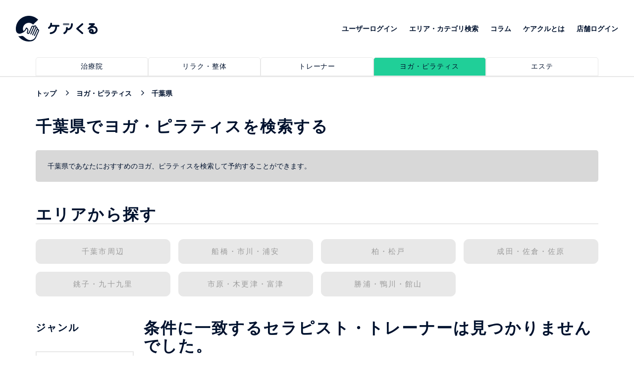

--- FILE ---
content_type: text/html; charset=utf-8
request_url: https://carecle.com/yoga_pilate/chiba
body_size: 20512
content:
<!DOCTYPE html>
<html lang='ja'>
<head>
<!-- / Google Tag Manager -->
<script>
  (function(w,d,s,l,i){w[l]=w[l]||[];w[l].push({'gtm.start':
  new Date().getTime(),event:'gtm.js'});var f=d.getElementsByTagName(s)[0],
  j=d.createElement(s),dl=l!='dataLayer'?'&l='+l:'';j.async=true;j.src=
  'https://www.googletagmanager.com/gtm.js?id='+i+dl;f.parentNode.insertBefore(j,f);
  })(window,document,'script','dataLayer','GTM-MHCR84L');
</script>
<meta content='text/html; charset=UTF-8' http-equiv='Content-Type'>
<base href='/'>
<meta charset='UTF-8'>
<meta content='width=device-width, initial-scale=1.0' name='viewport'>
<meta content='ie=edge' http-equiv='X-UA-Compatible'>
<meta content='website' property='og:type'>
<meta content='ケアくる' property='og:site_name'>
<meta content='https://carecle.com/yoga_pilate/chiba' property='og:url'>
<meta content='https://carecle.com/assets/carecle_ogp-6595d5ecbca93dd52203d43cdca549b6d90ee0f3acf397fe82660a690d17f596.jpg' property='og:image'>
<meta content='noindex' name='robots'>
<link href='https://carecle.com/yoga_pilate/chiba' rel='canonical'>

<meta content='千葉県でヨガ、ピラティスの口コミ・ランキングを検索する | ケアくる' property='og:title'>
<meta content='千葉県であなたにぴったりなヨガ、ピラティスは0件ありました。口コミやランキングから人気・おすすめのヨガ、ピラティスインストラクター、スタジオを検索して予約することができます！' property='og:description'>
<meta content='千葉県であなたにぴったりなヨガ、ピラティスは0件ありました。口コミやランキングから人気・おすすめのヨガ、ピラティスインストラクター、スタジオを検索して予約することができます！' name='description'>
<meta content='千葉県、ヨガ、ピラティス、予約' name='keywords'>
<title>千葉県でヨガ、ピラティスの口コミ・ランキングを検索する | ケアくる</title>

<link rel="shortcut icon" type="image/x-icon" href="/assets/favicon-ba00234b4efbcdce40a9701dd315b2c5911b1d36133169879c614e13b471490b.ico" />
<meta name="csrf-param" content="authenticity_token" />
<meta name="csrf-token" content="nGS/KYIXnsG5Cmh0y92AWkHl+E+KH2DFNTB8lKX7YCNfEbk3GmKm3kvBKiKISvUudiASI/D7d5O69vXSv2bfNA==" />
<link rel="stylesheet" media="screen" href="/assets/application-bc34d360cdc67d5f3442a64a9a08ab1a2c2de8aad73d864b14ed481b84b07481.css" />

<script src="/assets/application-2c0bd8f05a5fdf6a6af6522e750ba9c7cc1152aeb9e438759e723c2019b0efbf.js"></script>
</head>
<body>
<!-- / Google Tag Manager (noscript) -->
<noscript>
<iframe height='0' src='https://www.googletagmanager.com/ns.html?id=GTM-MHCR84L' style='display:none;visibility:hidden' width='0'></iframe>
</noscript>
<div class='loading' id='loading'></div>
<script>$(document).ready(function() {  });</script>

<header>
<div class='header-top clearfix'>
<div class='logo'>
<a href="/yoga_pilate"><img alt="ケアクル" title="ケアクル" src="/assets/front/logo-head-f0d37be12c1e3540292fe5cb996a958ef3e1adee36db1cbb84d32342497ba659.svg" />
</a>
</div>
<nav>
<ul>
<li>
<a href="/customers/sign_in">ユーザーログイン</a>
</li>
<li>
<a href="/browse">エリア・カテゴリ検索</a>
</li>
<li>
<a href="/column">コラム</a>
</li>
<li>
<a href="/about">ケアクルとは</a>
</li>
<li>
<a href="/owner/users/sign_in">店舗ログイン</a>
</li>
</ul>
</nav>
</div>

<div class='gnavi-head'>
<div class='wrap'>
<ul class='clearfix'>
<li>
<a class="" href="/clinic/chiba"><span>治療院</span>
</a></li>
<li>
<a class="" href="/relaxation/chiba"><span>リラク・整体</span>
</a></li>
<li>
<a class="" href="/trainer/chiba"><span>トレーナー</span>
</a></li>
<li>
<a class="active" href="/yoga_pilate/chiba"><span>ヨガ・ピラティス</span>
</a></li>
<li>
<a class="" href="/beauty_salon/chiba"><span>エステ</span>
</a></li>
</ul>
</div>
</div>

<div class='container clearfix'>
<ul class='breadcrumb-front black clearfix'>
<li class='breadcrumb-item' itemscope='itemscope' itemtype='http://data-vocabulary.org/Breadcrumb'>
<a itemprop="url" href="/"><span itemprop='title'>トップ</span>
</a></li>
<li class='breadcrumb-item' itemscope='itemscope' itemtype='http://data-vocabulary.org/Breadcrumb'>
<a itemprop="url" href="/yoga_pilate"><span itemprop='title'>ヨガ・ピラティス</span>
</a></li>
<li class='breadcrumb-item' itemscope='itemscope' itemtype='http://data-vocabulary.org/Breadcrumb'>
<a>
<span itemprop='title'>千葉県</span>
</a>
</li>
</ul>

</div>
</header>
<main>
<section>
<div class='container'>
<h1 class='title-main'>
千葉県でヨガ・ピラティスを検索する
</h1>
<div class='article_info_02'>
<p class='description'>
千葉県であなたにおすすめのヨガ、ピラティスを検索して予約することができます。
</p>
</div>
</div>
</section>
<section>
<div class='container'>
<div class='area-box'>
<div class='title'>エリアから探す</div>
<div class='box-content'>
<span class='disabled'>
<a>千葉市周辺</a>
</span>
<span class='disabled'>
<a>船橋・市川・浦安</a>
</span>
<span class='disabled'>
<a>柏・松戸</a>
</span>
<span class='disabled'>
<a>成田・佐倉・佐原</a>
</span>
<span class='disabled'>
<a>銚子・九十九里</a>
</span>
<span class='disabled'>
<a>市原・木更津・富津</a>
</span>
<span class='disabled'>
<a>勝浦・鴨川・館山</a>
</span>
</div>
</div>
</div>
</section>

<section>
<div class='container'>
<div class='wrap-list-doctor left-nav-category'>
<div class='category-nav'>
<div class='title-main'>ジャンル</div>
<div class='wrap-search-by-category'>
<ul class='clearfix'>
<li>
<a class="" href="/yoga_pilate/yoga/chiba"><h2>ヨガ</h2>
</a></li>
<li>
<a class="" href="/yoga_pilate/pilates/chiba"><h2>ピラティス</h2>
</a></li>
</ul>
</div>



</div>
<div class='list-doctor clearfix'>
<div class='title-main'>
条件に一致するセラピスト・トレーナーは見つかりませんでした。
</div>
<div class='not-found center'>
<p class='center'>
お探しのセラピスト・トレーナーが見つからない場合はまずはシェアしてください！
<br>
ケアくるから登録の依頼を行います。
</p>
<br>
<div class='share-social'>
<a href='javascript:void(0)' id='shareFacebookBtn'>
<svg height='50px' version='1.1' viewbox='0 0 82 81' width='50px' xmlns:xlink='http://www.w3.org/1999/xlink' xmlns='http://www.w3.org/2000/svg'>
<g fill-rule='evenodd' fill='none' id='Page-1' stroke-width='1' stroke='none'>
<g id='70' transform='translate(-126.000000, -205.000000)'>
<g id='Group-2' transform='translate(126.000000, 205.000000)'>
<path d='M81.093,40.568 C81.093,62.719 63.136,80.675 40.985,80.675 C18.834,80.675 0.878,62.719 0.878,40.568 C0.878,18.417 18.834,0.46 40.985,0.46 C63.136,0.46 81.093,18.417 81.093,40.568' fill='#3B588B' id='Fill-40'></path>
<path d='M34.338,41.022 L34.338,65.587 C34.338,65.94 34.625,66.227 34.978,66.227 L44.101,66.227 C44.454,66.227 44.74,65.94 44.74,65.587 L44.74,40.622 L51.354,40.622 C51.686,40.622 51.963,40.367 51.991,40.036 L52.627,32.514 C52.659,32.141 52.365,31.82 51.99,31.82 L44.74,31.82 L44.74,26.484 C44.74,25.233 45.754,24.219 47.005,24.219 L52.102,24.219 C52.456,24.219 52.742,23.932 52.742,23.579 L52.742,16.057 C52.742,15.704 52.456,15.417 52.102,15.417 L43.49,15.417 C38.436,15.417 34.338,19.514 34.338,24.568 L34.338,31.82 L29.777,31.82 C29.424,31.82 29.137,32.107 29.137,32.46 L29.137,39.982 C29.137,40.336 29.424,40.622 29.777,40.622 L34.338,40.622 L34.338,41.022' fill='#FFFFFE' id='Fill-44'></path>
</g>
</g>
</g>
</svg>
</a>
<a target="_blank" href="https://twitter.com/intent/tweet?lang=ja&amp;text=このエリアのセラピスト・トレーナーを追加して欲しいです！%0a%23ケアくる要望%0a&amp;url=https://carecle.com/yoga_pilate/chiba"><svg height='50px' version='1.1' viewbox='0 0 81 81' width='50px' xmlns:xlink='http://www.w3.org/1999/xlink' xmlns='http://www.w3.org/2000/svg'>
<g fill-rule='evenodd' fill='none' id='Page-1' stroke-width='1' stroke='none'>
<g id='70' transform='translate(0.000000, -205.000000)'>
<g id='Group' transform='translate(0.000000, 205.000000)'>
<path d='M80.609,40.568 C80.609,62.719 62.652,80.675 40.502,80.675 C18.351,80.675 0.394,62.719 0.394,40.568 C0.394,18.417 18.351,0.46 40.502,0.46 C62.652,0.46 80.609,18.417 80.609,40.568' fill='#40BEE2' id='Fill-34'></path>
<path d='M64.861,25.1 C63.292,25.81 61.565,26.241 59.871,26.525 C60.675,26.39 61.86,24.935 62.334,24.346 C63.057,23.448 63.658,22.425 63.996,21.32 C64.039,21.234 64.072,21.125 63.985,21.06 C63.877,21.017 63.807,21.039 63.721,21.082 C61.83,22.095 59.875,22.83 57.794,23.35 C57.621,23.393 57.493,23.35 57.385,23.242 C57.212,23.047 57.05,22.864 56.867,22.712 C55.992,21.968 55.053,21.384 53.995,20.953 C52.606,20.386 51.088,20.146 49.591,20.244 C48.135,20.338 46.705,20.749 45.413,21.424 C44.118,22.1 42.963,23.041 42.043,24.177 C41.091,25.351 40.389,26.738 40.03,28.208 C39.683,29.627 39.711,31.031 39.923,32.465 C39.955,32.703 39.934,32.735 39.719,32.703 C31.577,31.491 24.828,28.578 19.35,22.335 C19.112,22.064 18.983,22.064 18.788,22.356 C16.391,25.949 17.554,31.723 20.549,34.56 C20.948,34.938 21.358,35.316 21.801,35.661 C21.639,35.694 19.646,35.478 17.87,34.56 C17.633,34.409 17.513,34.496 17.492,34.765 C17.47,35.154 17.503,35.511 17.556,35.932 C18.016,39.575 20.539,42.944 23.994,44.258 C24.404,44.431 24.857,44.582 25.3,44.658 C24.512,44.83 23.702,44.954 21.445,44.777 C21.164,44.723 21.056,44.863 21.164,45.133 C22.86,49.756 26.521,51.132 29.263,51.916 C29.63,51.98 29.998,51.98 30.366,52.066 C30.344,52.099 30.322,52.099 30.301,52.131 C29.391,53.518 26.238,54.55 24.769,55.063 C22.099,55.996 19.191,56.416 16.368,56.138 C15.917,56.072 15.822,56.077 15.699,56.138 C15.576,56.214 15.684,56.322 15.829,56.44 C16.402,56.818 16.984,57.153 17.578,57.477 C19.371,58.427 21.24,59.184 23.194,59.723 C33.286,62.51 44.654,60.462 52.231,52.934 C58.182,47.021 60.267,38.868 60.267,30.705 C60.267,30.385 60.645,30.209 60.869,30.04 C62.417,28.877 63.648,27.485 64.803,25.93 C65.062,25.581 65.046,25.27 65.046,25.143 C65.046,25.121 65.046,25.1 65.046,25.1 C65.046,24.969 65.062,25.009 64.861,25.1' fill='#FFFFFE' id='Fill-35'></path>
</g>
</g>
</g>
</svg>
</a></div>
<br>
<p class='center'>
オススメのセラピストがいる場合は店舗名、セラピスト名もあわせて記載をお願いします。
</p>
</div>
<script>
  (function(d, s, id) {
    var js, fjs = d.getElementsByTagName(s)[0];
    if (d.getElementById(id)) return;
    js = d.createElement(s); js.id = id;
    js.src = 'https://connect.facebook.net/ja_JP/sdk.js#xfbml=1&version=v2.12&appId=371646090236226&autoLogAppEvents=1&message=Carecleシェアテスト';
    fjs.parentNode.insertBefore(js, fjs);
  }(document, 'script', 'facebook-jssdk'));
  document.getElementById('shareFacebookBtn').onclick = function() {
    FB.ui({
      method: 'share',
      quote: 'このエリアのセラピスト・トレーナーを追加して欲しいです！',
      hashtag: '#ケアくる要望',
      mobile_iframe: true,
      href: 'https://developers.facebook.com/docs/',
    }, function(response){});
  }
</script>

<ul>
</ul>
</div>
</div>
<div class='m-b-30'>
<div class='browse-cities-box'>
<div class='title'>エリア</div>
<div class='box-content'>
<a href="/yoga_pilate/chiba/search?full_address=%E5%8D%83%E8%91%89%E7%9C%8C%E5%8D%83%E8%91%89%E5%B8%82">千葉市</a>
<a href="/yoga_pilate/chiba/search?full_address=%E5%8D%83%E8%91%89%E7%9C%8C%E9%8A%9A%E5%AD%90%E5%B8%82">銚子市</a>
<a href="/yoga_pilate/chiba/search?full_address=%E5%8D%83%E8%91%89%E7%9C%8C%E5%B8%82%E5%B7%9D%E5%B8%82">市川市</a>
<a href="/yoga_pilate/chiba/search?full_address=%E5%8D%83%E8%91%89%E7%9C%8C%E8%88%B9%E6%A9%8B%E5%B8%82">船橋市</a>
<a href="/yoga_pilate/chiba/search?full_address=%E5%8D%83%E8%91%89%E7%9C%8C%E9%A4%A8%E5%B1%B1%E5%B8%82">館山市</a>
<a href="/yoga_pilate/chiba/search?full_address=%E5%8D%83%E8%91%89%E7%9C%8C%E6%9C%A8%E6%9B%B4%E6%B4%A5%E5%B8%82">木更津市</a>
<a href="/yoga_pilate/chiba/search?full_address=%E5%8D%83%E8%91%89%E7%9C%8C%E6%9D%BE%E6%88%B8%E5%B8%82">松戸市</a>
<a href="/yoga_pilate/chiba/search?full_address=%E5%8D%83%E8%91%89%E7%9C%8C%E9%87%8E%E7%94%B0%E5%B8%82">野田市</a>
<a href="/yoga_pilate/chiba/search?full_address=%E5%8D%83%E8%91%89%E7%9C%8C%E8%8C%82%E5%8E%9F%E5%B8%82">茂原市</a>
<a href="/yoga_pilate/chiba/search?full_address=%E5%8D%83%E8%91%89%E7%9C%8C%E6%88%90%E7%94%B0%E5%B8%82">成田市</a>
<a href="/yoga_pilate/chiba/search?full_address=%E5%8D%83%E8%91%89%E7%9C%8C%E4%BD%90%E5%80%89%E5%B8%82">佐倉市</a>
<a href="/yoga_pilate/chiba/search?full_address=%E5%8D%83%E8%91%89%E7%9C%8C%E6%9D%B1%E9%87%91%E5%B8%82">東金市</a>
<a href="/yoga_pilate/chiba/search?full_address=%E5%8D%83%E8%91%89%E7%9C%8C%E6%97%AD%E5%B8%82">旭市</a>
<a href="/yoga_pilate/chiba/search?full_address=%E5%8D%83%E8%91%89%E7%9C%8C%E7%BF%92%E5%BF%97%E9%87%8E%E5%B8%82">習志野市</a>
<a href="/yoga_pilate/chiba/search?full_address=%E5%8D%83%E8%91%89%E7%9C%8C%E6%9F%8F%E5%B8%82">柏市</a>
<a href="/yoga_pilate/chiba/search?full_address=%E5%8D%83%E8%91%89%E7%9C%8C%E5%8B%9D%E6%B5%A6%E5%B8%82">勝浦市</a>
<a href="/yoga_pilate/chiba/search?full_address=%E5%8D%83%E8%91%89%E7%9C%8C%E5%B8%82%E5%8E%9F%E5%B8%82">市原市</a>
<a href="/yoga_pilate/chiba/search?full_address=%E5%8D%83%E8%91%89%E7%9C%8C%E6%B5%81%E5%B1%B1%E5%B8%82">流山市</a>
<a href="/yoga_pilate/chiba/search?full_address=%E5%8D%83%E8%91%89%E7%9C%8C%E5%85%AB%E5%8D%83%E4%BB%A3%E5%B8%82">八千代市</a>
<a href="/yoga_pilate/chiba/search?full_address=%E5%8D%83%E8%91%89%E7%9C%8C%E6%88%91%E5%AD%AB%E5%AD%90%E5%B8%82">我孫子市</a>
<a href="/yoga_pilate/chiba/search?full_address=%E5%8D%83%E8%91%89%E7%9C%8C%E9%B4%A8%E5%B7%9D%E5%B8%82">鴨川市</a>
<a href="/yoga_pilate/chiba/search?full_address=%E5%8D%83%E8%91%89%E7%9C%8C%E9%8E%8C%E3%82%B1%E8%B0%B7%E5%B8%82">鎌ケ谷市</a>
<a href="/yoga_pilate/chiba/search?full_address=%E5%8D%83%E8%91%89%E7%9C%8C%E5%90%9B%E6%B4%A5%E5%B8%82">君津市</a>
<a href="/yoga_pilate/chiba/search?full_address=%E5%8D%83%E8%91%89%E7%9C%8C%E5%AF%8C%E6%B4%A5%E5%B8%82">富津市</a>
<a href="/yoga_pilate/chiba/search?full_address=%E5%8D%83%E8%91%89%E7%9C%8C%E6%B5%A6%E5%AE%89%E5%B8%82">浦安市</a>
<a href="/yoga_pilate/chiba/search?full_address=%E5%8D%83%E8%91%89%E7%9C%8C%E5%9B%9B%E8%A1%97%E9%81%93%E5%B8%82">四街道市</a>
<a href="/yoga_pilate/chiba/search?full_address=%E5%8D%83%E8%91%89%E7%9C%8C%E8%A2%96%E3%82%B1%E6%B5%A6%E5%B8%82">袖ケ浦市</a>
<a href="/yoga_pilate/chiba/search?full_address=%E5%8D%83%E8%91%89%E7%9C%8C%E5%85%AB%E8%A1%97%E5%B8%82">八街市</a>
<a href="/yoga_pilate/chiba/search?full_address=%E5%8D%83%E8%91%89%E7%9C%8C%E5%8D%B0%E8%A5%BF%E5%B8%82">印西市</a>
<a href="/yoga_pilate/chiba/search?full_address=%E5%8D%83%E8%91%89%E7%9C%8C%E7%99%BD%E4%BA%95%E5%B8%82">白井市</a>
<a href="/yoga_pilate/chiba/search?full_address=%E5%8D%83%E8%91%89%E7%9C%8C%E5%AF%8C%E9%87%8C%E5%B8%82">富里市</a>
<a href="/yoga_pilate/chiba/search?full_address=%E5%8D%83%E8%91%89%E7%9C%8C%E5%8D%97%E6%88%BF%E7%B7%8F%E5%B8%82">南房総市</a>
<a href="/yoga_pilate/chiba/search?full_address=%E5%8D%83%E8%91%89%E7%9C%8C%E5%8C%9D%E7%91%B3%E5%B8%82">匝瑳市</a>
<a href="/yoga_pilate/chiba/search?full_address=%E5%8D%83%E8%91%89%E7%9C%8C%E9%A6%99%E5%8F%96%E5%B8%82">香取市</a>
<a href="/yoga_pilate/chiba/search?full_address=%E5%8D%83%E8%91%89%E7%9C%8C%E5%B1%B1%E6%AD%A6%E5%B8%82">山武市</a>
<a href="/yoga_pilate/chiba/search?full_address=%E5%8D%83%E8%91%89%E7%9C%8C%E3%81%84%E3%81%99%E3%81%BF%E5%B8%82">いすみ市</a>
<a href="/yoga_pilate/chiba/search?full_address=%E5%8D%83%E8%91%89%E7%9C%8C%E5%A4%A7%E7%B6%B2%E7%99%BD%E9%87%8C%E5%B8%82">大網白里市</a>
<a href="/yoga_pilate/chiba/search?full_address=%E5%8D%83%E8%91%89%E7%9C%8C%E9%85%92%E3%80%85%E4%BA%95%E7%94%BA">酒々井町</a>
<a href="/yoga_pilate/chiba/search?full_address=%E5%8D%83%E8%91%89%E7%9C%8C%E6%A0%84%E7%94%BA">栄町</a>
<a href="/yoga_pilate/chiba/search?full_address=%E5%8D%83%E8%91%89%E7%9C%8C%E7%A5%9E%E5%B4%8E%E7%94%BA">神崎町</a>
<a href="/yoga_pilate/chiba/search?full_address=%E5%8D%83%E8%91%89%E7%9C%8C%E5%A4%9A%E5%8F%A4%E7%94%BA">多古町</a>
<a href="/yoga_pilate/chiba/search?full_address=%E5%8D%83%E8%91%89%E7%9C%8C%E6%9D%B1%E5%BA%84%E7%94%BA">東庄町</a>
<a href="/yoga_pilate/chiba/search?full_address=%E5%8D%83%E8%91%89%E7%9C%8C%E4%B9%9D%E5%8D%81%E4%B9%9D%E9%87%8C%E7%94%BA">九十九里町</a>
<a href="/yoga_pilate/chiba/search?full_address=%E5%8D%83%E8%91%89%E7%9C%8C%E8%8A%9D%E5%B1%B1%E7%94%BA">芝山町</a>
<a href="/yoga_pilate/chiba/search?full_address=%E5%8D%83%E8%91%89%E7%9C%8C%E6%A8%AA%E8%8A%9D%E5%85%89%E7%94%BA">横芝光町</a>
<a href="/yoga_pilate/chiba/search?full_address=%E5%8D%83%E8%91%89%E7%9C%8C%E4%B8%80%E5%AE%AE%E7%94%BA">一宮町</a>
<a href="/yoga_pilate/chiba/search?full_address=%E5%8D%83%E8%91%89%E7%9C%8C%E7%9D%A6%E6%B2%A2%E7%94%BA">睦沢町</a>
<a href="/yoga_pilate/chiba/search?full_address=%E5%8D%83%E8%91%89%E7%9C%8C%E9%95%B7%E7%94%9F%E6%9D%91">長生村</a>
<a href="/yoga_pilate/chiba/search?full_address=%E5%8D%83%E8%91%89%E7%9C%8C%E7%99%BD%E5%AD%90%E7%94%BA">白子町</a>
<a href="/yoga_pilate/chiba/search?full_address=%E5%8D%83%E8%91%89%E7%9C%8C%E9%95%B7%E6%9F%84%E7%94%BA">長柄町</a>
<a href="/yoga_pilate/chiba/search?full_address=%E5%8D%83%E8%91%89%E7%9C%8C%E9%95%B7%E5%8D%97%E7%94%BA">長南町</a>
<a href="/yoga_pilate/chiba/search?full_address=%E5%8D%83%E8%91%89%E7%9C%8C%E5%A4%A7%E5%A4%9A%E5%96%9C%E7%94%BA">大多喜町</a>
<a href="/yoga_pilate/chiba/search?full_address=%E5%8D%83%E8%91%89%E7%9C%8C%E5%BE%A1%E5%AE%BF%E7%94%BA">御宿町</a>
<a href="/yoga_pilate/chiba/search?full_address=%E5%8D%83%E8%91%89%E7%9C%8C%E9%8B%B8%E5%8D%97%E7%94%BA">鋸南町</a>
</div>
</div>

</div>
<div class='pagination-box'>

</div>
</div>
</section>
</main>

<section>
<div class='container'>
<div class='faq-block'>
<div class='title-main'>よくある質問</div>
<ul class='clearfix'>
<li>
<p>
Q:
ヨガによるダイエットの注意点って何かありますか？
</p>
<p>
A:
ヨガ直後は身体の血行が良くなり、栄養分の吸収が高まります。この時に甘いお菓子などを食べると、ダイエット効果が薄れてしまうので注意しましょう。
</p>
</li>
<li>
<p>
Q:
ピラティスとは何ですか？ヨガとは違うものでしょうか？？
</p>
<p>
A:
ピラティスはヨガを参考に作られた為、ポーズなど似ている部分はありますが根本的に違うものです。<br><br>ピラティスは元々、怪我をしている人のリハビリのために開発されたエクササイズです。<br>その為、エクササイズとしての効果はもちろん、怪我や病気の人のリハビリとしても効果が高いと言われています。
</p>
</li>
<li>
<p>
Q:
ヨガに興味があり受けてみたいのですが女性が多そうなイメージで行きづらいです。<br>男性一人で行っても受けられますか？
</p>
<p>
A:
男性お一人様でも大歓迎です。<br>最近ではメンズヨガなど男性でもヨガに通っている人は多いです。<br><br>また、男性だけのグループセッションやインストラクターによってはマンツーマンで受けられるので女性の目をきにすることなくヨガを受けられますのでぜひ一度体験してみて下さい。
</p>
</li>
</ul>
</div>
</div>
</section>

<footer>
<div class='logo-footer'>
<div class='img'>
<img alt="ケアくる" title="ケアくる" src="/assets/front/logo-footer-e7af3dd8d0d2c65f098af824103fcf7940dba80053376a161e7fb80adcd8dd9a.svg" />
</div>
<p>©2018 Carecle, All Rights Reserved.</p>
</div>
<div class='nav-contact'>
<nav>
<ul>
<li>
<a href="/owner/users/sign_in">店舗ログイン</a>
</li>
<li>
<a href='https://corp.carecle.com/company' target='_blank'>運営会社</a>
</li>
<li>
<a href="/terms">利用規約</a>
</li>
<li>
<a href='https://corp.carecle.com/privacy/' target='_blank'>個人情報保護方針</a>
</li>
</ul>
</nav>
<div class='contact'>
<a class='btn-mail' href='https://corp.carecle.com/contact/' target='_blank'>
<img class="icon" alt="お問い合わせ" title="お問い合わせ" src="/assets/front/icon-mail-b065b4c4eeff4386dbb0e1546f10cced6300e7d2410a4936032761f9fefa2964.svg" />
<span class='text'>お問い合わせ</span>
</a>
</div>
</div>
</footer>

</body>
</html>


--- FILE ---
content_type: image/svg+xml
request_url: https://carecle.com/assets/front/logo-footer-e7af3dd8d0d2c65f098af824103fcf7940dba80053376a161e7fb80adcd8dd9a.svg
body_size: 9132
content:
<?xml version="1.0" encoding="UTF-8"?>
<svg width="100px" height="128px" viewBox="0 0 100 128" version="1.1" xmlns="http://www.w3.org/2000/svg" xmlns:xlink="http://www.w3.org/1999/xlink">
    <!-- Generator: Sketch 48.2 (47327) - http://www.bohemiancoding.com/sketch -->
    <title>Group 10</title>
    <desc>Created with Sketch.</desc>
    <defs></defs>
    <g id="footer" stroke="none" stroke-width="1" fill="none" fill-rule="evenodd" transform="translate(-64.000000, -426.000000)">
        <g id="Group-10" transform="translate(64.000000, 426.000000)" fill="#FFFFFF">
            <path d="M87.0602955,46.2118002 C86.4685472,45.9514569 85.8546297,45.8204344 85.2458281,45.7983137 C85.9330747,43.4654329 84.7990325,40.9198532 82.5104843,39.9108099 C81.918736,39.6504665 81.3048185,39.519444 80.6943116,39.4973233 C81.3832635,37.1644425 80.2492213,34.6188628 77.9606731,33.6098195 C75.6704196,32.5990746 73.0220475,33.4770954 71.7549899,35.5564393 C71.3286582,35.1208321 70.8187656,34.7566916 70.2270173,34.4963483 C67.7389459,33.3988223 64.8194268,34.5252753 63.7211965,37.0078961 L54.1338508,58.6606378 C53.743331,59.5420618 52.7064924,59.9419356 51.8231333,59.5522713 C50.9397742,59.1643087 50.5390224,58.1297415 50.9295422,57.2483175 L52.0976909,54.6125535 C54.4510415,49.2950826 52.0311831,43.0587527 46.7020377,40.7105575 C45.9073555,40.3600298 44.9762473,40.7173639 44.62495,41.5120067 C43.5522996,43.8261701 41.6627978,49.6983596 36.2671446,52.9552042 C36.2671446,52.9552042 35.2780552,51.2842421 34.660727,47.85894 C34.6402631,47.7347239 34.6146832,47.6122094 34.5908087,47.4896949 C34.4526772,46.5402072 34.3742322,45.5737037 34.3742322,44.5867811 C34.3742322,33.412435 43.4857919,24.3225375 54.6846712,24.3225375 C60.3770512,24.3225375 65.5271373,26.6741358 69.217464,30.4533688 L86.6680704,13.4851063 C78.5456001,5.17113414 67.2102946,0 54.6846712,0 C30.0444081,0 10,20.0021987 10,44.5867811 C10,47.0625956 10.2063445,49.4907655 10.5968643,51.8559766 L10.6139176,51.8525734 C11.7206745,58.4785676 17.9996868,62.9571543 24.6402283,61.852822 C25.056328,61.7847583 25.463901,61.694574 25.8629474,61.5856722 C29.7800825,60.6089592 42.4967025,56.4366588 46.802652,44.3757839 C49.5584597,46.3819593 50.646458,50.1050398 49.2139837,53.3414653 L48.0475404,55.9772293 C46.9527207,58.4445358 48.0765309,61.3406432 50.5492544,62.4296612 C53.0236832,63.5203809 55.9244436,62.3990326 57.0158526,59.9317261 L66.6049037,38.2789844 C67.0005395,37.3839477 68.0544313,36.9772675 68.9531384,37.3720366 C69.8518454,37.7685072 70.2594185,38.8200902 69.8620774,39.7168285 L59.9728888,62.0519081 L59.8808012,62.2578006 C59.5277986,63.0524434 59.8893278,63.9815119 60.6857153,64.3320396 C61.4803975,64.6825673 62.4115058,64.3235317 62.7645084,63.5288888 L62.8548907,63.3229963 L72.7457846,40.9879168 L74.3368542,37.3941572 C74.7341953,36.4974189 75.7880871,36.0907388 76.6867942,36.4872094 C77.583796,36.8819784 77.9930743,37.9335615 77.5957332,38.8302998 L76.0046636,42.4240593 L66.021682,64.9650314 C65.6703848,65.7596742 66.0302087,66.6887427 66.8265962,67.0392704 C67.6229837,67.3897981 68.554092,67.0307625 68.9053892,66.2378212 L78.8866654,43.6951476 C79.2840065,42.7984093 80.3378983,42.3917291 81.2349001,42.7881998 C82.1336072,43.1829688 82.5428855,44.2345519 82.1455444,45.1312901 L80.5544748,48.7250497 L72.1642682,67.6722622 C71.812971,68.4686066 72.1727949,69.3959735 72.967477,69.7482028 C73.7638645,70.0987305 74.6949728,69.7379933 75.0479754,68.9433504 L83.4364766,49.996138 C83.8338177,49.0993997 84.8877095,48.6927195 85.7864166,49.0891901 C86.6851237,49.4839592 87.0926967,50.5372438 86.6953556,51.4322805 L76.7140794,73.9749541 C73.8593628,80.4205797 67.5922878,83.2537282 61.0625925,84.160676 C47.4182749,85.5440693 38.2709033,70.4798868 32.8462596,69.6886471 C28.4618651,69.0505506 26.388188,71.3919394 18.4942315,70.5411441 C26.6218177,81.7188934 39.8159292,89 54.6846712,89 C58.8610159,89 62.9060505,88.4265639 66.7430352,87.3511586 C72.2853464,85.2735164 77.0210382,81.063781 79.5977866,75.2460424 L89.5790628,52.7033688 C90.6789984,50.2207479 89.5483669,47.3093262 87.0602955,46.2118002" id="Fill-1" fill-opacity="0.32"></path>
            <g id="Page-1" opacity="0.32" transform="translate(0.000000, 105.000000)">
                <path d="M41.215629,5 L31.784371,5 C30.7996554,5 30,4.1045591 30,2.999454 C30,1.8954409 30.7996554,1 31.784371,1 L41.215629,1 C42.2003446,1 43,1.8954409 43,2.999454 C43,4.1045591 42.2003446,5 41.215629,5" id="Fill-1" opacity="0.6"></path>
                <path d="M48.0691607,1.00044138 C47.0616417,1.05343763 46.2863205,1.93195239 46.339138,2.96028347 C46.4338109,4.84368865 45.9106186,7.72485015 44.1287749,9.64290673 C43.0505004,10.8037284 41.6244275,11.4315302 39.9143359,11.5772699 C39.9252981,11.2297368 39.9551948,10.8934144 39.9482189,10.5336514 C39.9272912,9.50532032 38.9905277,8.65839948 38.0846576,8.70731909 C37.0771386,8.73075974 36.2759069,9.58379553 36.2968345,10.6141649 C36.3496521,13.1365826 35.8693117,17.636168 32.0574817,19.4400788 C31.1456321,19.8722021 30.7460128,20.9820659 31.1685529,21.9176535 C31.4774856,22.5994707 32.1362097,23 32.825827,23 C33.0819421,23 33.34304,22.9459846 33.5931758,22.8277622 C36.5120908,21.4468022 38.4972321,18.8102388 39.3951298,15.3542718 C42.3489244,15.304333 44.9011065,14.2321781 46.7736368,12.2152632 C49.352726,9.44009416 50.1230644,5.51633336 49.984543,2.76868164 C49.9347152,1.73831224 48.985993,0.979039051 48.0691607,1.00044138" id="Fill-3"></path>
                <path d="M21.195357,4.4426934 L7.85656252,4.4426934 C8.01121806,3.60182486 8.0939637,2.7258365 8.07426236,1.79967699 C8.05357595,0.78621967 7.25468648,-0.0406009553 6.23317184,0.00154281443 C5.23628387,0.0236181224 4.44527494,0.86448667 4.46596135,1.87894741 C4.52999071,4.87516875 3.3873128,7.05560713 0.761123751,8.95207676 C-0.0515566579,9.54008269 -0.243644755,10.6859919 0.331634468,11.5138159 C0.684288512,12.0205446 1.24085146,12.289462 1.80628001,12.289462 C2.16681459,12.289462 2.53030437,12.1790854 2.847496,11.950305 C4.41769306,10.8174403 5.60568405,9.53907927 6.46466262,8.11823218 L14.6170785,8.11823218 C14.3294388,17.4069197 7.94226336,19.0625678 5.07965819,19.3304818 C4.08769556,19.4248035 3.35776079,20.3188535 3.44838697,21.330304 C3.53605795,22.2835559 4.32312661,23 5.2441644,23 C5.30031323,23 5.35646206,22.9969897 5.41359596,22.9919726 C11.5722359,22.4129975 17.954486,18.1735349 18.2273496,8.11823218 L21.195357,8.11823218 C22.1912599,8.11823218 23,7.29542524 23,6.2809645 C23,5.26550034 22.1912599,4.4426934 21.195357,4.4426934" id="Fill-5"></path>
                <path d="M70.5921733,1.67563661 C69.9652583,0.878749861 68.8505281,0.773789074 68.1019009,1.43004875 L57.6404386,10.5799799 C57.2347309,10.9335856 57,11.4614467 57,12.0168217 C57,12.5721968 57.2347309,13.0980197 57.6404386,13.4526445 L68.0536023,22.5699665 C68.3829983,22.8593729 68.7838762,23 69.1828221,23 C69.6889907,23 70.1932274,22.7707167 70.5438747,22.3253977 C71.1678918,21.5325871 71.0645329,20.3566186 70.3110758,19.6973018 L61.5410281,12.0178408 L70.3593743,4.3027134 C71.1128315,3.64543468 71.2161903,2.46946625 70.5921733,1.67563661" id="Fill-7"></path>
                <path d="M87.2656149,15.9820149 C87.9117566,15.9820149 88.4388721,16.5036286 88.4388721,17.1442416 C88.4388721,17.7848546 87.9117566,18.3064683 87.2656149,18.3064683 C86.8015132,18.3064683 86.408427,18.0317782 86.2183854,17.6430471 C86.2103836,17.6251972 86.1923796,17.6093306 86.1853781,17.5914807 C86.1273654,17.4526482 86.0943582,17.3029074 86.0943582,17.1442416 C86.0943582,16.5036286 86.6194733,15.9820149 87.2656149,15.9820149 M95.2973757,7.41009691 C93.9950902,6.84584178 92.5177664,6.57412666 90.9674265,6.57412666 L90.965426,6.57412666 L93.8180514,4.21000676 C94.4101812,3.71913455 94.6292292,2.91588911 94.3671718,2.19693487 C94.1041141,1.47897228 93.414963,1 92.6447942,1 L84.1069225,1 C83.096701,1 82.275521,1.81316205 82.275521,2.81672301 C82.275521,3.81929231 83.096701,4.63245436 84.1069225,4.63245436 L87.5946871,4.63245436 L80.6581664,10.3771467 C79.8849969,11.0167681 79.7779734,12.1542033 80.4171135,12.9247239 C81.0582541,13.6972279 82.2035052,13.8082939 82.9866769,13.1815641 C86.2783985,10.5377958 90.9394203,9.48167681 93.8280536,10.739103 C95.3663908,11.4054992 96.2055748,12.6599504 96.3256011,14.4657652 C96.5396481,17.7650214 93.9180733,18.834032 92.3347262,19.1771467 C92.0766696,19.2336714 91.8216137,19.2624296 91.5655576,19.2941627 C91.8976304,18.6446247 92.1026754,17.9217039 92.1026754,17.1442416 C92.1026754,14.5004733 89.9331997,12.3495605 87.2656149,12.3495605 C84.5990303,12.3495605 82.430555,14.5004733 82.430555,17.1442416 C82.430555,17.7342799 82.5525817,18.2925851 82.7496249,18.8151904 C82.7576267,18.8379986 82.7526256,18.8617985 82.7626278,18.8846067 C82.7686291,18.9024566 82.7806317,18.9163399 82.7876332,18.9341898 C82.868651,19.132522 82.973674,19.3159793 83.0796973,19.4994366 C84.3849834,21.8546315 87.4426537,23 90.5213287,23 C91.3995212,23 92.2797142,22.9077755 93.1168977,22.7253099 C97.6298871,21.7465405 100.261464,18.4909173 99.9794021,14.2307415 C99.7723568,11.0534595 98.1099923,8.6318233 95.2973757,7.41009691" id="Fill-9"></path>
            </g>
        </g>
    </g>
</svg>